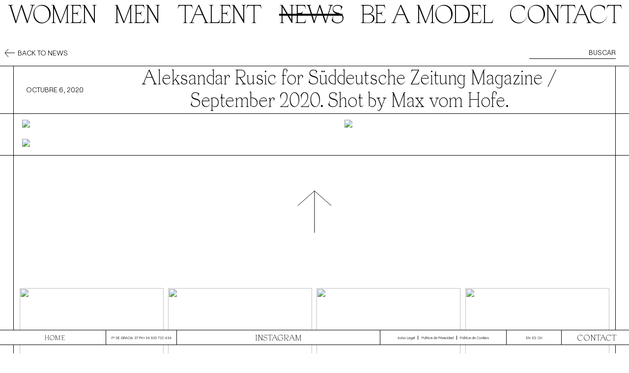

--- FILE ---
content_type: text/html; charset=UTF-8
request_url: https://sight-management.com/news/aleksandar-rusic-for-suddeutsche-zeitung-magazine-september-2020-shot-by-max-vom-hofe
body_size: 4898
content:
<!DOCTYPE html>
<html>
<head>
    <meta http-equiv="Content-Type" content="text/html; charset=utf-8"/>
    <meta name="googlebot-image" content="noindex">
    <meta name="MSNBot-Media" content="noindex">
    <title>News - Sight Management Studio</title>
    <meta charset="UTF-8">
    <meta HTTP-EQUIV="Pragma" CONTENT="no-cache">
    <meta property="og:title" content="Sight Management"/>
    <meta property="og:site_name" content="Sight Management"/>
    <meta property="og:description"
          content="Sight Management Studio is a leading international Model Agency with Men, Women, Celebrities & Influencers departments."/>
    <meta property="og:image" content="/public/images/logo.png"/>
    <meta name="description"
          content="Sight Management Studio is a leading international Model Agency with Men, Women, Celebrities & Influencers departments."/>
    <meta name="viewport"
          content="width=device-width, initial-scale=1.0, maximum-scale=1.0, minimum-scale=1.0,user-scalable=yes"/>
    <!-- <link rel="shortcut icon" href="https://sight-management.com/favicon.png" Content-type="image/x-icon"/> -->

    <!---FAVICON-->
    <link rel="apple-touch-icon" sizes="180x180" href="/favicon/apple-touch-icon.png">
    <link rel="icon" type="image/png" sizes="32x32" href="/favicon/favicon-32x32.png">
    <link rel="icon" type="image/png" sizes="16x16" href="/favicon/favicon-16x16.png">
    <link rel="manifest" href="/favicon/site.webmanifest">
    <link rel="icon" type="image/x-icon" href="/favicon.ico">
    <link rel="mask-icon" href="/favicon/safari-pinned-tab.svg" color="#000000">
    <meta name="msapplication-TileColor" content="#ffffff">
    <meta name="theme-color" content="#ffffff">

    <link rel="stylesheet" href="https://sight-management.com/public/font-awesome-4.7.0/css/font-awesome.min.css"/>
    <link rel="stylesheet" href="https://sight-management.com/public/css/hamburgers.min.css"/>
    <link rel="stylesheet" href="https://sight-management.com/public/css/style.css?v=4.2"/>
    <link rel="stylesheet" href="https://sight-management.com/public/css/ssll_style.css?v=1.29"/>
    <link rel="stylesheet" href="https://sight-management.com/public/css/mobile.css?v=4.0"/>
    <link rel="stylesheet" href="https://sight-management.com/public/css/header.css"/>
    <link rel="stylesheet" href="https://sight-management.com/public/css/footer.css"/>
                    <link rel="stylesheet"
              href="https://cdnjs.cloudflare.com/ajax/libs/lity/2.4.1/lity.min.css"/>
        <meta name="google-site-verification" content="L7Mnfj-JysS7Mu0HAkd8G6RdLWCsycj0S1DI-ABEHC8"/>
        <link rel="stylesheet" href="https://sight-management.com/views/news/css/style.css?v=2.7"/>    <script>
  (function(i,s,o,g,r,a,m){i['GoogleAnalyticsObject']=r;i[r]=i[r]||function(){
  (i[r].q=i[r].q||[]).push(arguments)},i[r].l=1*new Date();a=s.createElement(o),
  m=s.getElementsByTagName(o)[0];a.async=1;a.src=g;m.parentNode.insertBefore(a,m)
  })(window,document,'script','//www.google-analytics.com/analytics.js','ga');

  ga('create', 'UA-36053744-4', 'sight-management.com');
  ga('require', 'displayfeatures');
  ga('send', 'pageview');

</script>
    <!-- Begin Cookie Consent plugin by Silktide - http://silktide.com/cookieconsent 
    <script type="text/javascript"
            src="//cdnjs.cloudflare.com/ajax/libs/cookieconsent2/1.0.10/cookieconsent.min.js"></script>
    <script type="text/javascript">
        window.cookieconsent_options = {
            'message': 'Sight Management Studio uses cookies. By continuing to use our site, you are agreeing to our cookie policy.',
            'dismiss': 'Agree',
            'learnMore': 'More info',
            'link': 'http://sight-management.com/pages/politica_cookies',
            'theme': 'light-bottom',
        };
    </script>
    End Cookie Consent plugin 
    <script src="https://consent.cookiefirst.com/banner.js" data-cookiefirst-key="fe9d3931-abbc-40e4-b30e-6a6bdad9a195"></script>-->

    <!-- Start cookieyes banner --> <script id="cookieyes" type="text/javascript" src="https://cdn-cookieyes.com/client_data/bcb261e1998b54f862695503/script.js"></script> <!-- End cookieyes banner -->


    <script src="//ajax.googleapis.com/ajax/libs/jquery/2.0.0/jquery.min.js"></script>

    <link rel="stylesheet" href="/public/css/simplyScroll.css"/>
    <script src="https://unpkg.com/packery@2/dist/packery.pkgd.min.js"></script>

    <style>
        .cky-btn-revisit-wrapper{
            display: none !important;
        }
        </style>


</head>
<body class="">
<header class="header-container">
    <div id="currentLang" data-lang="ES"></div>
    <nav class="menu ">
        <div class="">
            <a href='https://sight-management.com/es/models/women/image'>Women</a>
        </div>
        <div class="">
            <a href='https://sight-management.com/es/models/men/image'>Men</a>
        </div>
        <div class="">
            <a href='https://sight-management.com/es/special'>Talent</a>
        </div>

        <div class="active">
            <a href="https://sight-management.com/es/news">News</a>
        </div>
        <div class="">
            <a href="https://sight-management.com/es/contact/wanttobe">Be a model</a>
        </div>
        <div class="">
            <a href='https://sight-management.com/es/contact'>Contact</a>
        </div>
    </nav>
    <div class="mobile-menu">
                <div class="mobile-button">
            <div class="hamburger-cont">
                <button id="mobile-toggle" class="hamburger hamburger--collapse" type="button">
                        <span class="hamburger-box">
                            <span class="hamburger-inner"></span>
                        </span>
                </button>
            </div>
        </div>
                <nav id="mobile-nav">
            <ul>
                <li class="">
                    <a id="womenBtn">Women</a>
                </li>
                <ul id="women-categories" class="sub-list">
                                        <li class="">
                        <a href='https://sight-management.com/es/models/women/mainboard'>
                            <span>Mainboard</span>
                        </a>
                    </li>
                    <li class="">
                        <a href='https://sight-management.com/es/models/women/direct'>
                            <span>Direct</span>
                        </a>
                    </li>
                    <li class="">
                        <a href='https://sight-management.com/es/models/women/development'>
                            <span>Development</span>
                        </a>
                    </li>
                    <li class="">
                        <a href='https://sight-management.com/es/models/women/all'>
                            <span>All</span>
                        </a>
                    </li>
                </ul>
                <li class="">
                    <a id="menBtn">Men</a>
                </li>
                <ul id="men-categories" class="sub-list" style="">
                    <li class="">
                        <a href='https://sight-management.com/es/models/men'>
                            <span>Men</span>
                        </a>
                    </li>
                    <li class="">
                        <a href='https://sight-management.com/es/models/men/development'>
                            <span>Development</span>
                        </a>
                    </li>
                    <li class="">
                        <a href='https://sight-management.com/es/models/men/all'>
                            <span>All</span>
                        </a>
                    </li>
                </ul>
                <li class="">
                    <a href='https://sight-management.com/es/special'>Talent</a>
                </li>

                <li class="active">
                    <a id="newsBtn" >News</a>
                </li>
                <ul id="news-categories" class="sub-list">
                <li class="active"><a href='https://sight-management.com/ES/news'><span>HIGHLIGHTS</span></a></li>
        <li class=""><a href='https://sight-management.com/ES/news/shows'><span>SHOWS</span></a></li>

                </ul>


                <li class="">
                    <a href='https://sight-management.com/es/contact/wanttobe'>Be a model</a>
                </li>
                <li class="">
                    <a href='https://sight-management.com/es/contact'>Contact</a>
                </li>
            </ul>
            <div class="mobile-footer">
                <div class="mobile-footer-rrss">
                    <a class="mobile-rrss-link left" target="_blank"
                       href="http://instagram.com/sightmanagement">Instagram</a>
                    <a class="mobile-rrss-link right" target="_blank"
                       href="http://eepurl.com/AVRUH">Subscribe</a>
                </div>
                <div class="mobile-lang">
                                            <a href="https://sight-management.com/en/news/aleksandar-rusic-for-suddeutsche-zeitung-magazine-september-2020-shot-by-max-vom-hofe">EN</a>
                                            <a href="https://sight-management.com/ru/news/aleksandar-rusic-for-suddeutsche-zeitung-magazine-september-2020-shot-by-max-vom-hofe">RU</a>
                                            <a href="https://sight-management.com/ch/news/aleksandar-rusic-for-suddeutsche-zeitung-magazine-september-2020-shot-by-max-vom-hofe">CH</a>
                                    </div>
                <div class="mobile-legal-links">
                    <a class="legal-border"
                       href="https://sight-management.com/es/pages/privacy_policy"> Politica de Privacidad</a>
                    <a class="legal-border"
                       href="https://sight-management.com/es/pages/aviso_legal">Aviso Legal  </a>
                    <a href="https://sight-management.com/es/pages/politica_cookies"> Politica de Cookies </a>
                </div>
                <div class="mobile-footer-address">
                    <p>Pº DE GRACIA 37 2º 2ª PH </p><a href="tel:+34932722434">+34 932 722 434</a>
                </div>
                <div class="mobile-footer-logo">
                    <a href="https://sight-management.com//ES">Sight Management Studio</a>
                </div>
            </div>
        </nav>
        <div id="mobile-search-container">
            <form method="post" action="#">
                <input type="text" name="key1" id="key1" placeholder="">
                <span class="input-group-btn">
                        <button type="submit" class="btn btn-info btn-flat"></button>
                    </span>
            </form>
            <div id="mobile-suggestions"></div>
        </div>
        <div id="az-container">
            <ul id="mobile-abc">
                <li><a href="/A-C">A</a></li>
                <li><a href="/B-D">B</a></li>
                <li><a href="/C-E">C</a></li>
                <li><a href="/D-F">D</a></li>
                <li><a href="/E-G">E</a></li>
                <li><a href="/F-H">F</a></li>
                <li><a href="/G-I">G</a></li>
                <li><a href="/H-J">H</a></li>
                <li><a href="/I-K">I</a></li>
                <li><a href="/J-L">J</a></li>
                <li><a href="/K-M">K</a></li>
                <li><a href="/L-N">L</a></li>
                <li><a href="/M-O">M</a></li>
                <li><a href="/N-P">N</a></li>
                <li><a href="/O-R">O</a></li>
                <li><a href="/P-S">P</a></li>
                <li><a href="/Q-T">Q</a></li>
                <li><a href="/R-U">R</a></li>
                <li><a href="/S-V">S</a></li>
                <li><a href="/T-W">T</a></li>
                <li><a href="/U-X">U</a></li>
                <li><a href="/V-Y">V</a></li>
                <li><a href="/W-Z">W</a></li>
                <li><a href="/X-Z">X</a></li>
                <li><a href="/Y-Z">Y</a></li>
                <li><a href="/Z-Z">Z</a></li>
            </ul>
        </div>
    </div>
    </header>

<div id="container" class="newDes news">
<div class="action-bar">
    <div class="action-container">
        <div class="back-to">
                            <a href="https://sight-management.com/ES/news"><img src="https://sight-management.com/public/images/arrow-left.svg"><p>Back to news</p></a>
                        </div>
        <div class="search-models">
            <form class="form-inline" method="post" action="https://sight-management.com/es/news/search">
                <div class="input-group input-group-sm">
                    <input class="search_query form-control" type="text" name="key" id="key"
                           placeholder="Buscar" autocomplete="off">
                    <span class="input-group-btn">
            <button type="submit" class="btn btn-info btn-flat"></button>
        </span>
                </div>
            </form>
        </div>
    </div>
</div>
<div class="new-description">
    <div class="new-description-box">
        <div class="description-left">
            <p>Octubre 6, 2020</p>
                    </div>
        <div class="description-right">
            <h3>
                                        <a href="https://sight-management.com/ES/gallery/models/4418-Aleksandar" target="_blank">Aleksandar Rusic </a>
                                            <a href="" target="_blank">for Süddeutsche Zeitung Magazine / September 2020. Shot by Max vom Hofe.</a>
                                </h3>

        </div>
        <div class="description-mobile-under">
            <p>Octubre 6, 2020</p>
                    </div>
    </div>
</div>
<div class="new-gallery">
    <div class="news-gallery-box">
        
             <div class='grid-style1-item left-item'><a href='https://blog.sight-management.com/wp-content/uploads/2020/10/Aleksandar_Rusic_Sight_Management_Studio1.jpg'>
                <img src='https://blog.sight-management.com/wp-content/uploads/2020/10/Aleksandar_Rusic_Sight_Management_Studio1.jpg'>
                    <p class='img-title'></p>
                    </a>
            </div>
             <div class='grid-style1-item right-item'><a href='https://blog.sight-management.com/wp-content/uploads/2020/10/Aleksandar_Rusic_Sight_Management_Studio2.jpg'>
                <img src='https://blog.sight-management.com/wp-content/uploads/2020/10/Aleksandar_Rusic_Sight_Management_Studio2.jpg'>
                    <p class='img-title'></p>
                    </a>
            </div>
             <div class='grid-style1-item left-item'><a href='https://blog.sight-management.com/wp-content/uploads/2020/10/Aleksandar_Rusic_Sight_Management_Studio3.jpg'>
                <img src='https://blog.sight-management.com/wp-content/uploads/2020/10/Aleksandar_Rusic_Sight_Management_Studio3.jpg'>
                    <p class='img-title'></p>
                    </a>
            </div>
    </div>
</div>

<div class="new-go-up top-go-up">
    <div class="go-up">
        <a onclick="topFunction()"><img src="/public/images/arrowUp.svg"></a>
    </div>
</div>
<div class="news-container">
    <div class="models-nes-gallery">
                        <div class="model-new ">
                    <a href="https://sight-management.com/es/news/dara-for-u-la-repubblica-shot-by-malick-bodian">
                        <img src="https://blog.sight-management.com/wp-content/uploads/2026/01/DARA_SIGHT12.jpg" />                        <div class="model-desc">
                            <div class="new-title">
                                <h3>Dara for U la Repubblica. Shot by Malick Bodian.</h3>
                            </div>
                            <p>Enero 16, 2026</p>

                                                            <p>Editorials</p>
                                                            <p>Men</p>
                            
                        </div>
                    </a>
                </div>
                            <div class="model-new ">
                    <a href="https://sight-management.com/es/news/pau-ramis-for-esquire-colombia-shot-by-sergi-pons">
                        <img src="https://blog.sight-management.com/wp-content/uploads/2026/01/ESQUIRE_WEB_SUIT-and-TIE_02_Esquire-C-Pau-Ramis25429.jpg" />                        <div class="model-desc">
                            <div class="new-title">
                                <h3>Pau Ramis for Esquire Colombia. Shot by Sergi Pons.</h3>
                            </div>
                            <p>Enero 13, 2026</p>

                                                            <p>Editorials</p>
                                                            <p>Men</p>
                            
                        </div>
                    </a>
                </div>
                            <div class="model-new ">
                    <a href="https://sight-management.com/es/news/abraham-ajoung-for-herdes-magazine-shot-by-nicolo-parsenziani">
                        <img src="https://blog.sight-management.com/wp-content/uploads/2026/01/2697163-800w.jpg" />                        <div class="model-desc">
                            <div class="new-title">
                                <h3>Abraham Ajoung for Herdes Magazine. Shot by Nicolò Parsenziani.</h3>
                            </div>
                            <p>Enero 12, 2026</p>

                                                            <p>Editorials</p>
                                                            <p>Men</p>
                            
                        </div>
                    </a>
                </div>
                            <div class="model-new ">
                    <a href="https://sight-management.com/es/news/meng-yu-qi-for-w-magazine-china-shot-by-sihao-li">
                        <img src="https://blog.sight-management.com/wp-content/uploads/2026/01/MENG_YU_SIGHT4.jpg" />                        <div class="model-desc">
                            <div class="new-title">
                                <h3>Meng Yu Qi for W Magazine China. Shot by Sihao Li.</h3>
                            </div>
                            <p>Enero 9, 2026</p>

                                                            <p>Editorials</p>
                                                            <p>Men</p>
                                                            <p>News</p>
                            
                        </div>
                    </a>
                </div>
                            <div class="model-new ">
                    <a href="https://sight-management.com/es/news/aissatou-barry-for-nu-icons-magazine-shot-by-jabe">
                        <img src="https://blog.sight-management.com/wp-content/uploads/2026/01/AISSATOU_SIGHT2.jpg" />                        <div class="model-desc">
                            <div class="new-title">
                                <h3>Aissatou Barry for Nu Icons Magazine. Shot by Jabe.</h3>
                            </div>
                            <p>Enero 9, 2026</p>

                                                            <p>Editorials</p>
                                                            <p>Women</p>
                            
                        </div>
                    </a>
                </div>
                            <div class="model-new ">
                    <a href="https://sight-management.com/es/news/claus-vilchez-for-vanity-fair-italia-shot-by-noemi-ottilia-szabo">
                        <img src="https://blog.sight-management.com/wp-content/uploads/2026/01/CLAUS_SIGHT4.jpg" />                        <div class="model-desc">
                            <div class="new-title">
                                <h3>Claus Vilchez for Vanity Fair Italia. Shot by Noémi Ottilia Szabo.</h3>
                            </div>
                            <p>Enero 8, 2026</p>

                                                            <p>Editorials</p>
                                                            <p>Women</p>
                            
                        </div>
                    </a>
                </div>
                            <div class="model-new ">
                    <a href="https://sight-management.com/es/news/amaelle-gery-for-schon-magazine-shot-by-giovanni-gori-and-andrea-aldrovandi">
                        <img src="https://blog.sight-management.com/wp-content/uploads/2026/01/AMAELLE3.jpg" />                        <div class="model-desc">
                            <div class="new-title">
                                <h3>Amaelle Gery for Schön Magazine. Shot by Giovanni Gori and Andrea Aldrovandi.</h3>
                            </div>
                            <p>Enero 8, 2026</p>

                                                            <p>Editorials</p>
                                                            <p>Women</p>
                            
                        </div>
                    </a>
                </div>
                            <div class="model-new ">
                    <a href="https://sight-management.com/es/news/greta-hofer-for-vogue-spain-shot-by-yago-castromil">
                        <img src="https://blog.sight-management.com/wp-content/uploads/2026/01/GRETA_HOFER_SIGHT10.jpg" />                        <div class="model-desc">
                            <div class="new-title">
                                <h3>Greta Hofer for Vogue Spain. Shot by Yago Castromil.</h3>
                            </div>
                            <p>Enero 8, 2026</p>

                                                            <p>Editorials</p>
                                                            <p>Women</p>
                            
                        </div>
                    </a>
                </div>
                </div>
</div>
<div class="new-go-up no-top">
    <div class="go-up">
        <a onclick="topFunction()"><img src="/public/images/arrowUp.svg"></a>
    </div>
</div>
</div>

<footer class="footer-container">
    <div class="footer-content">
        <div class="footer-logo">
            <a href="https://sight-management.com//ES" style="font-family: 'Apoc Revelations';">Home</a>
        </div>
        <div class="justAtHome home-address">
            <p>Paseo de Gracia 37 08007 Barcelona Spain&nbsp</p><a href="tel:+34932722434">T +34 93 272 24 34</a>
        </div>
        <div class="footer-address" style="width:auto">
            <p>Pº DE GRACIA 37 PH </p><a href="tel:+34932722434">+34 932 722 434</a>
        </div>
        <div class="footer-rrss">
            <a target="_blank" href="https://instagram.com/sightmanagement">Instagram</a>
        </div>
        <div class="legal-links" style="width:20vw">
            <a class="legal-border"
               href="https://sight-management.com/es/pages/aviso_legal">Aviso Legal </a>
            <a class="legal-border"
               href="https://sight-management.com/es/pages/privacy_policy"> Politica de Privacidad</a>
            <a href="https://sight-management.com/es/pages/politica_cookies"> Politica de Cookies</a>
        </div>
        <div class="footer-lang-contact" style="width:20vw">
            <div class="justAtHome footer-lang">

                <a href="https://sight-management.com/en/news/aleksandar-rusic-for-suddeutsche-zeitung-magazine-september-2020-shot-by-max-vom-hofe">EN</a>

                <a href="https://sight-management.com/es/news/aleksandar-rusic-for-suddeutsche-zeitung-magazine-september-2020-shot-by-max-vom-hofe">ES</a>

                <a href="https://sight-management.com/ch/news/aleksandar-rusic-for-suddeutsche-zeitung-magazine-september-2020-shot-by-max-vom-hofe">CH</a>

            </div>
            <div class="footer-contact">
                <a href="https://sight-management.com/es/contact">Contact</a>
            </div>
        </div>
        <div class="justAtHome home-legal-links">
            <a class="legal-border"
               href="https://sight-management.com/es/pages/aviso_legal">Aviso Legal </a>
            <a class="legal-border"
               href="https://sight-management.com/es/pages/privacy_policy"> Politica de Privacidad</a>
            <a href="https://sight-management.com/es/pages/politica_cookies"> Politica de Cookies</a>
        </div>
    </div>
</footer>
<div class="justAtHome after-footer">
    <div class="after-footer-box"></div>
</div>
<script src="https://code.jquery.com/jquery-1.9.1.js"></script>
<script src="https://ajax.googleapis.com/ajax/libs/jqueryui/1.12.1/jquery-ui.min.js"></script>
<script src="https://unpkg.com/infinite-scroll@3/dist/infinite-scroll.pkgd.js"></script>
<script src="https://unpkg.com/masonry-layout@4/dist/masonry.pkgd.js"></script>
<script src="https://cdnjs.cloudflare.com/ajax/libs/axios/0.19.0/axios.min.js"></script>
<script src="https://sight-management.com/public/js/responsiveslides.min.js"></script>
<script src="https://cdnjs.cloudflare.com/ajax/libs/popper.js/1.12.3/umd/popper.min.js"
        integrity="sha384-vFJXuSJphROIrBnz7yo7oB41mKfc8JzQZiCq4NCceLEaO4IHwicKwpJf9c9IpFgh"
        crossorigin="anonymous"></script>
<script src="https://sight-management.com/public/js/custom.js?v=1"></script>
<script src="https://sight-management.com/public/js/mobile.js"></script>
<script src="https://sight-management.com/public/js/header.js"></script>
<script src="https://sight-management.com/public/js/ssll_main.js?v=1.1"></script>
<script>
        // First we get the viewport height and we multiple it by 1% to get a value for a vh unit
        var vh = window.innerHeight * 0.01;
        // Then we set the value in the --vh custom property to the root of the document
        document.documentElement.style.setProperty('--vh', `${vh}px`);
</script>



    <script src="https://cdnjs.cloudflare.com/ajax/libs/lity/2.4.1/lity.min.js"></script>

<script type="text/javascript" src="https://sight-management.com/views/news/js/custom.js?v=2.0?v=1.4"></script>
</body>
</html>


--- FILE ---
content_type: image/svg+xml
request_url: https://sight-management.com/public/images/arrowUp.svg
body_size: 731
content:
<svg width="68px" height="87px" viewBox="0 0 68 87" version="1.1" xmlns="http://www.w3.org/2000/svg" xmlns:xlink="http://www.w3.org/1999/xlink">
    <g id="Page-1" stroke="none" stroke-width="1" fill="none" fill-rule="evenodd" stroke-linejoin="round">
        <g id="WOMEN-IMAGE" transform="translate(-927.000000, -2402.000000)" stroke="#000000">
            <g id="Group-2-Copy" transform="translate(927.000000, 2403.000000)">
                <path d="M34.0039062,0 L34.0039062,84.7619048" id="Line-3-Copy-12" stroke-linecap="square" transform="translate(33.000000, 44.500000) rotate(-360.000000) translate(-33.000000, -44.500000) "></path>
                <polyline id="Path-3-Copy-2" transform="translate(34.000000, 15.000000) rotate(-270.000000) translate(-34.000000, -15.000000) " points="49 -19 19 15.0040251 49 49"></polyline>
            </g>
        </g>
    </g>
</svg>

--- FILE ---
content_type: application/javascript
request_url: https://sight-management.com/views/news/js/custom.js?v=2.0?v=1.4
body_size: 1315
content:
if ($('.news-gallery').length) {
    var loader = $('#loader');
    var no_more = $('#no-more-news');
    if (window.location.href.indexOf("show") > -1) {
        var url = '/es/news/shows';
    }else{
     var url = '/es/news';
    }
    var key = $('input#key').val();
    if (window.location.href.indexOf('search') > -1) { // etc
        url = '/news/search';
    }

    $(window).scroll(function() {
        if ($(no_more).is(':visible') === false) {
            if ($(window).scrollTop() == $(document).height() -
                $(window).height()) {
                loader.fadeIn();
                var nextPage = parseInt($('#pageno').val()) + 1;
                //console.log (url);
                $.ajax({
                    type: 'POST',
                    url: url,
                    data: {
                        pageno: nextPage,
                        key: key,
                    },
                    success: function(data) {
                        var resData = JSON.parse(data);
                        if (resData.length !== 0) {
                            $.each(resData, function(index, value) {
                                if (value['slug'] != null) {

                                    var galleryItem = document.createElement(
                                        'a');
                                    galleryItem.href = value['url'] + '/news/' +
                                        value['slug'];
                                    galleryItem.classList.add('news-item');
                                    $(".news-item").addClass("grid-item");


                                    if (!value['featured_video']) {
                                        var itemFeatured = document.createElement(
                                            'img');
                                        itemFeatured.onload = function() {
                                            if (value.width > value.height) {
                                                $(this).
                                                    parent().
                                                    addClass('horizontal');
                                            }
                                        };

                                        itemFeatured.src = value['featured_image'];
                                    } else {
                                        var itemFeatured = document.createElement(
                                            'video');

                                        galleryItem.classList.add('horizontal');

                                        itemFeatured.src = value['featured_video'];
                                        itemFeatured.style.width = '100%';
                                        itemFeatured.setAttribute('muted', '');
                                        itemFeatured.setAttribute('playsinline',
                                            '');
                                        itemFeatured.setAttribute('autoplay',
                                            '');
                                        itemFeatured.setAttribute('loop', '');
                                    }

                                    var newTitle = document.createElement(
                                        'div');
                                    newTitle.className = 'new-title';
                                    var itemTitle = document.createElement(
                                        'h3');
                                    itemTitle.innerHTML = value['title'];
                                    var itemDate = document.createElement('p');
                                    itemDate.innerHTML = value['fromated_date'];
                                    if (!value['featured_video']) {
                                    }
                                    galleryItem.appendChild(itemFeatured);
                                    galleryItem.appendChild(newTitle);
                                    newTitle.appendChild(itemTitle);
                                    galleryItem.appendChild(itemDate);
                                    if (value['category'] != null) {
                                        $.each(value['category'],
                                            function(index, value) {
                                                var itemCategory = document.createElement(
                                                    'p');
                                                itemCategory.innerHTML = value;
                                                galleryItem.appendChild(
                                                    itemCategory);
                                            });
                                    }
                                    if ($(window).width() >= 650 && $(window).width() <= 1100) {
                                        $('#response-2').
                                        append(galleryItem).
                                        children(':last').
                                        hide().
                                        fadeIn(1500);
                                    loader.fadeOut();

                                    }else{
                                        $('#response').
                                        append(galleryItem).
                                        children(':last').
                                        hide().
                                        fadeIn(1500);
                                    loader.fadeOut();
                                    }
                                    $('#pageno').val(nextPage);


                                } else {
                                    loader.fadeOut();
                                    no_more.show();
                                }

                            });
                        } else {
                            loader.remove();
                        }
                        loader.fadeOut();
                    },
                });

            }
        }
    });

}

$(document).ready(function() {


    if ($('.grid-style1-item').length) {
        $('.grid-style1-item a').simpleLightbox({});
    }

    var pics = document.querySelectorAll('img');
    var pic;

    for (i = 0; i < pics.length; i++) {
        pic = pics[i];
        if (pic.complete) {
            // The image is already loaded, call handler
            checkImage(pic);
        } else {
            // The image is not loaded yet, set load event handler
            pic.addEventListener('load', function() {
                checkImage(this);
            });
        }
    }

    function checkImage(img) {
        if (img.naturalHeight < img.naturalWidth) {
            img.parentNode.classList.add('horizontal');
        }
    }

    var onImgLoad = function(selector, callback) {
        $(selector).each(function() {
            if (this.complete || /*for IE 10-*/ $(this).height() > 0) {
                callback.apply(this);
            } else {
                $(this).on('load', function() {
                    callback.apply(this);
                });
            }
        });
    };
    onImgLoad('img', function() {
        if (this.offsetWidth > this.offsetHeight) {
            $(this).parent().addClass('horizontal');
        }

    });
});
